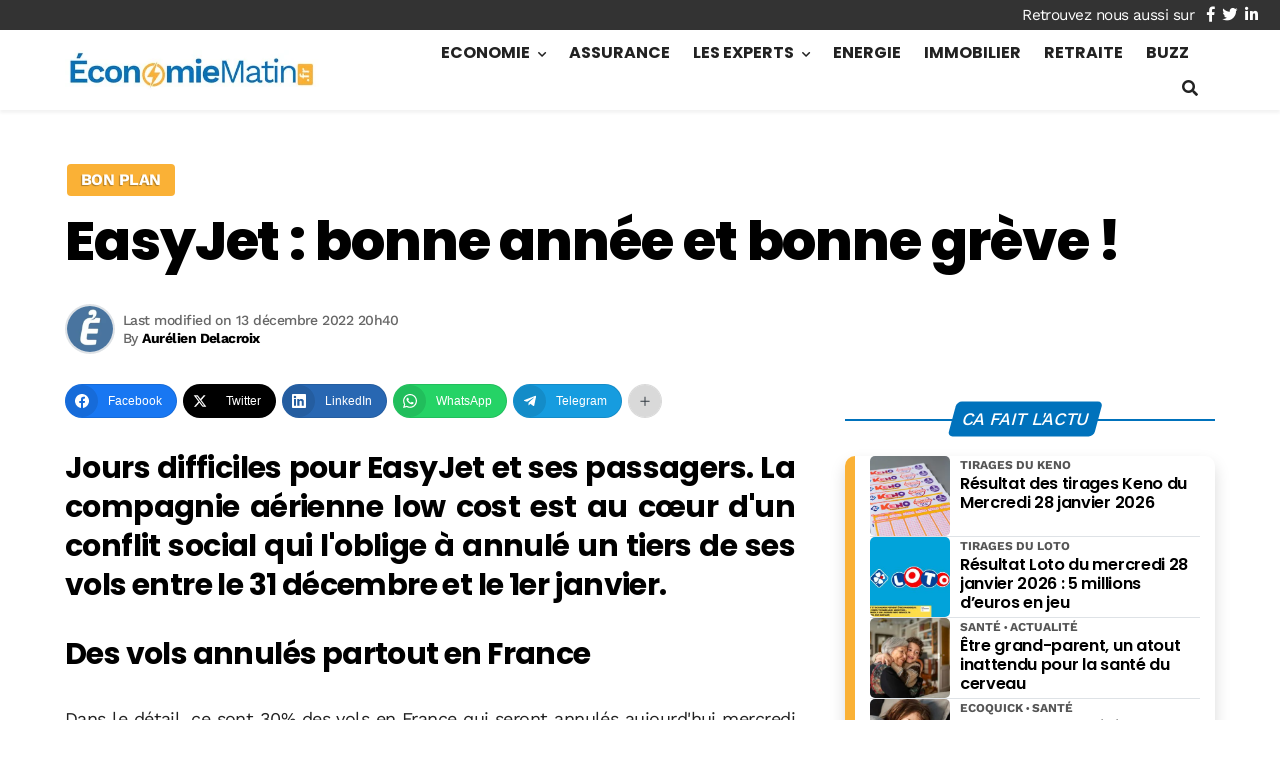

--- FILE ---
content_type: text/html; charset=utf-8
request_url: https://www.google.com/recaptcha/api2/aframe
body_size: 267
content:
<!DOCTYPE HTML><html><head><meta http-equiv="content-type" content="text/html; charset=UTF-8"></head><body><script nonce="U9D70AlyLVtiBKoGycu3Ww">/** Anti-fraud and anti-abuse applications only. See google.com/recaptcha */ try{var clients={'sodar':'https://pagead2.googlesyndication.com/pagead/sodar?'};window.addEventListener("message",function(a){try{if(a.source===window.parent){var b=JSON.parse(a.data);var c=clients[b['id']];if(c){var d=document.createElement('img');d.src=c+b['params']+'&rc='+(localStorage.getItem("rc::a")?sessionStorage.getItem("rc::b"):"");window.document.body.appendChild(d);sessionStorage.setItem("rc::e",parseInt(sessionStorage.getItem("rc::e")||0)+1);localStorage.setItem("rc::h",'1769640921522');}}}catch(b){}});window.parent.postMessage("_grecaptcha_ready", "*");}catch(b){}</script></body></html>